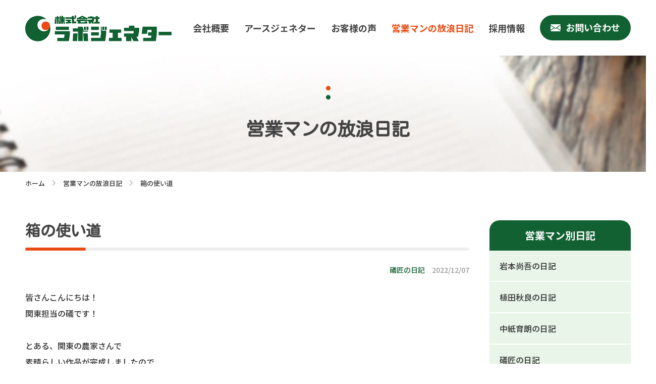

--- FILE ---
content_type: text/html; charset=utf-8
request_url: https://www.labogenitor.com/diary/detail.html?itemid=2530&dispmid=515
body_size: 35917
content:
<!DOCTYPE html>
<html lang="ja-JP">
<head id="Head"><meta http-equiv="Content-Type" content="text/html; charset=UTF-8" /><meta property="og:title" content="箱の使い道 - 株式会社ラボジェネター" />
<meta property="og:type" content="article" />
<meta property="og:url" content="https://www.labogenitor.com/diary/detail.html?itemid=2530&amp;dispmid=515" />
<meta property="og:image" content="https://www.labogenitor.com/Portals/0/images/blog/iso/サムネ/IMG_6127 (2).jpg" />
<meta property="og:site_name" content="株式会社ラボジェネター" />
<meta property="og:description" content="  皆さんこんにちは！ 
  関東担当の礒です！ 
 
  とある、関東の農家さんで 
  素晴らしい作品が完成しましたので 
  ご紹介します！ 
 
 
 
 
 
  ↓↓↓ 
  
　　　　　&#160; &#160; &#160; &#160; &#160; &#160; &#160; &#160; &#160;　　　↓ 
   
  その名も『  アース箱』 
 
  アースジェネター（  5  ㎏&#215;  4  袋）の 
  頑丈すぎるとも..." /><style id="StylePlaceholder" type="text/css"></style><link id="_Portals__default_" rel="stylesheet" type="text/css" href="/Portals/_default/default.css" /><link id="_Portals__default__nice-select_" rel="stylesheet" type="text/css" href="/js/changeselect/nice-select.css" /><link id="_Portals_0_Skins_LGT_" rel="stylesheet" type="text/css" href="/Portals/0/Skins/LGT/skin.css" /><link id="_Portals_0_Containers_LGT_" rel="stylesheet" type="text/css" href="/Portals/0/Containers/LGT/container.css" /><link id="_Portals_0_" rel="stylesheet" type="text/css" href="/Portals/0/portal.css" /><script src="/js/tools/jquery-3.5.1.min.js" type="text/javascript"></script><script src="/js/tools/jquery.cookie.js" type="text/javascript"></script><link rel="SHORTCUT ICON" href="/Portals/0/favicon.ico" /><title>
	箱の使い道 - 株式会社ラボジェネター
</title><!-- Global site tag (gtag.js) - Google Analytics -->
<script async src="https://www.googletagmanager.com/gtag/js?id=UA-232450893-1"></script>
<script>
  window.dataLayer = window.dataLayer || [];
  function gtag(){dataLayer.push(arguments);}
  gtag('js', new Date());
  gtag('config', 'UA-232450893-1');
</script>
<!-- Google tag (gtag.js) -->
<script async src="https://www.googletagmanager.com/gtag/js?id=G-KEYL7YD6TD"></script>
<script>
  window.dataLayer = window.dataLayer || [];
  function gtag(){dataLayer.push(arguments);}
  gtag('js', new Date());

  gtag('config', 'G-KEYL7YD6TD');
</script>
</head>
<body id="Body" class="_LGT _2Columns pcMode pcView">
    <noscript><div class="lblNoScript"><span id="lblNoScript" class="NormalRed">本システムでは、JavaScriptを利用しています。JavaScriptを有効に設定してからご利用ください。</span></div></noscript> 
    <form method="post" action="/diary/detail.html?itemid=2530&amp;dispmid=515" onkeypress="javascript:return WebForm_FireDefaultButton(event, 'btnDummyDefault')" id="Form" enctype="multipart/form-data" style="height: 100%;">
<div class="aspNetHidden">
<input type="hidden" name="__EVENTTARGET" id="__EVENTTARGET" value="" />
<input type="hidden" name="__EVENTARGUMENT" id="__EVENTARGUMENT" value="" />
<input type="hidden" name="__VIEWSTATE" id="__VIEWSTATE" value="/[base64]/44GE6YGTIC0g5qCq5byP5Lya56S+44Op44Oc44K444Kn44ON44K/44O8IiAvPg0KPG1ldGEgcHJvcGVydHk9Im9nOnR5cGUiIGNvbnRlbnQ9ImFydGljbGUiIC8+DQo8bWV0YSBwcm9wZXJ0eT0ib2c6dXJsIiBjb250ZW50PSJodHRwczovL3d3dy5sYWJvZ2VuaXRvci5jb20vZGlhcnkvZGV0YWlsLmh0bWw/aXRlbWlkPTI1MzAmYW1wO2Rpc3BtaWQ9NTE1IiAvPg0KPG1ldGEgcHJvcGVydHk9Im9nOmltYWdlIiBjb250ZW50PSJodHRwczovL3d3dy5sYWJvZ2VuaXRvci5jb20vUG9ydGFscy8wL2ltYWdlcy9ibG9nL2lzby/[base64]/vvIEgDQogIOmWouadseaLheW9k+OBruekkuOBp+OBme+8gSANCiANCiAg44Go44GC44KL44CB6Zai5p2x44Gu6L6y5a6244GV44KT44GnIA0KICDntKDmmbTjgonjgZfjgYTkvZzlk4HjgYzlrozmiJDjgZfjgb7jgZfjgZ/[base64]/[base64]/jg7w8L2E+PHVsPg0KPGxpIGNsYXNzPSJUYWI3OSI+PGEgaWQ9IlNFT01FTlVWMl9UYWI3OSIgIGhyZWY9Ii9lYXJ0aGdlbml0b3IvY2F0dGxlLmh0bWwiID7lrrbnlZznlKjjgqLjg7zjgrnjgrjjgqfjg43jgr/jg7w8L2E+PC9saT4NCjxsaSBjbGFzcz0iVGFiODAiPjxhIGlkPSJTRU9NRU5VVjJfVGFiODAiICBocmVmPSIvZWFydGhnZW5pdG9yL2hvcnNlLmh0bWwiID7ppqznlKjjgqLjg7zjgrnjgrjjgqfjg43jgr/jg7w8L2E+PC9saT4NCjxsaSBjbGFzcz0iVGFiODEiPjxhIGlkPSJTRU9NRU5VVjJfVGFiODEiICBocmVmPSIvZWFydGhnZW5pdG9yL3NvbHV0aW9uLmh0bWwiID7po7zogrLnkrDlooPjgavjgYrmgqnjgb/[base64]/[base64]/jgYTlkIjjgo/[base64]/[base64]/[base64]/[base64]/[base64]/[base64]/[base64]/[base64]/[base64]/[base64]/[base64]/jgYTlkIjjgo/[base64]/[base64]" />
</div>

<script type="text/javascript">
//<![CDATA[
var theForm = document.forms['Form'];
if (!theForm) {
    theForm = document.Form;
}
function __doPostBack(eventTarget, eventArgument) {
    if (!theForm.onsubmit || (theForm.onsubmit() != false)) {
        theForm.__EVENTTARGET.value = eventTarget;
        theForm.__EVENTARGUMENT.value = eventArgument;
        theForm.submit();
    }
}
//]]>
</script>


<script src="/WebResource.axd?d=HACbP2ms3mURq8yQahZ94NftDxGkrTrEso8YhCnpCghR5jOkYRpEVMaG-D1thcxQFKdga4NLhpsbdCG30&amp;t=638568928745067788" type="text/javascript"></script>


<script src="/js/dnncore.js" type="text/javascript"></script>
<script src="/js/infocms.js" type="text/javascript"></script>
<script src="/js/changeselect/jquery.nice-select.js" type="text/javascript"></script>
<script src="/ScriptResource.axd?d=1sz3LfkPp5XdwXAKZrVqS7iXlYbkTjt2OpgZ_LiI0M6W6Zp0l1PM0bTtjcpwpKn4ke3ZdcNC1DXu7qfpWNpxwNA9Dgz5Kn0sS5Fd21K9OWtzGKSboejMJxr0A-weAZBQl9n1tz2I3LxGpdIFBsseI1lVufI1&amp;t=ffffffffc820c398" type="text/javascript"></script>
<script src="/ScriptResource.axd?d=lf8r7OHBoje33IWvh2REfbWIVmzXrpxmZ1KazVRrlJ_BJnLl_EyoiC-6QUfG9mWgZ6CZP7UeUevNcTTIKvpBakNZJGRYTrdQmIz3kuUNVdjppuewMHISK8IX_azZwQqA7JwlCE9mNIUM9Q1lhG_jX9Z27PigFRIcZXTL3w2&amp;t=ffffffffc820c398" type="text/javascript"></script>
<script src="/WebResource.axd?d=iJnbO55R6xYCjOXAFCClzyI6ja25mlmJoT6n5EPQaEbP0IWDVAdjAPVURzYqkI7_tTxBDggErWz_i1NG0&amp;t=638568928745067788" type="text/javascript"></script>
        <input type="submit" name="btnDummyDefault" value="" onclick="return false;" id="btnDummyDefault" style="display:none;" />
        
        
<script>jQuery.noConflict();</script>
<script src="/Portals/0/js/smoothScroll/smoothScroll.js"></script>
<script src="/Portals/0/js/toTop/toTop.js"></script>
<script src="/Portals/0/js/headFix/headFix.js"></script>
<script src="/Portals/0/js/burger/burger.js"></script>
<link rel="stylesheet" type="text/css" href="/Portals/0/js/burger/burger.css">
<script src="/Portals/0/js/spTel/spTel.js"></script> 
<script src="/Portals/0/js/common.js"></script>

<div id="skin">
    <div id="blockskip"><a href="#main">本文へ</a>
</div>
    <header id="header">
        <div class="left">
            <div class="logo"><a id="dnn_dnnLOGO_hypLogo" title="株式会社ラボジェネター" href="/"><img id="dnn_dnnLOGO_imgLogo" src="/Portals/0/images/common/logo.png" alt="株式会社ラボジェネター" style="border-width:0px;" /></a></div>
        </div>
        <div class="right">
            <nav id="gNav"><!-- SEOMenuStart --><div id="SEOMENUV2" class="tokenMenu">
<ul>
<li class="Tab77"><a id="SEOMENUV2_Tab77"  href="/company/" >会社概要</a></li>
<li class="Tab78"><a id="SEOMENUV2_Tab78"  href="/earthgenitor/" >アースジェネター</a><ul>
<li class="Tab79"><a id="SEOMENUV2_Tab79"  href="/earthgenitor/cattle.html" >家畜用アースジェネター</a></li>
<li class="Tab80"><a id="SEOMENUV2_Tab80"  href="/earthgenitor/horse.html" >馬用アースジェネター</a></li>
<li class="Tab81"><a id="SEOMENUV2_Tab81"  href="/earthgenitor/solution.html" >飼育環境にお悩みの方</a></li>
</ul>
</li>
<li class="Tab82"><a id="SEOMENUV2_Tab82"  href="/voice/" >お客様の声</a></li>
<li class="Tab83 parentItem"><a id="SEOMENUV2_Tab83"  class="parentLink" href="/diary/" >営業マンの放浪日記</a></li>
<li class="Tab86"><a id="SEOMENUV2_Tab86"  href="/staff/" >スタッフ紹介</a></li>
<li class="Tab87"><a id="SEOMENUV2_Tab87"  href="/recruit/" >採用情報</a><ul>
<li class="Tab88"><a id="SEOMENUV2_Tab88"  href="/recruit/job_description.html" >募集要項</a></li>
<li class="Tab89"><a id="SEOMENUV2_Tab89"  href="/recruit/requirement.html" >エントリーフォーム</a></li>
</ul>
</li>
<li class="Tab90"><a id="SEOMENUV2_Tab90"  href="/news/" >お知らせ</a></li>
<li class="Tab92"><a id="SEOMENUV2_Tab92"  href="/contact/" >お問い合わせ</a></li>
<li class="Tab93"><a id="SEOMENUV2_Tab93"  href="/privacy/" >プライバシーポリシー</a></li>
<li class="Tab94"><a id="SEOMENUV2_Tab94"  href="/sitemap/" >サイトマップ</a></li>
</ul>

</div><!-- SEOMenuEnd -->
</nav>
            <div id="dnn_HeadPane" class="HeadPane">
<div class="ic-moduleheader"></div>
<section class="moduleSkin moduleZero">
	<div class="moduleButton"></div>
	<div id="dnn_ctr460_ContentPane"><!-- Start_Module_460 --><div id="dnn_ctr460_ModuleContent">
	
<p class="hBtn"><a href="/contact/">お問い合わせ</a></p>


<!-- End_Module_460 -->
</div></div>
</section>

</div>
        </div>
    </header>
    <div id="main">
        <div class="contentTop">
            <div id="dnn_PagetitleImagePane" class="PagetitleImagePane">
<div class="ic-moduleheader"></div>
<section class="moduleSkin moduleZero">
	<div class="moduleButton"></div>
	<div id="dnn_ctr476_ContentPane"><!-- Start_Module_476 --><div id="dnn_ctr476_ModuleContent">
	
<div class="pagetitleImage"><img alt="" src="/Portals/0/images/common/bg_pagetitle_diary.jpg" /></div>


<!-- End_Module_476 -->
</div></div>
</section>

</div>
            <div class="inner">
                <header id="dnn_PagetitlePane" class="PagetitlePane">
<div class="ic-moduleheader"></div>
<section class="moduleSkin moduleZero">
	<div class="moduleButton"></div>
	<div id="dnn_ctr412_ContentPane"><!-- Start_Module_412 --><div id="dnn_ctr412_ModuleContent">
	<h1>営業マンの放浪日記</h1><!-- End_Module_412 -->
</div></div>
</section>

</header>
            </div>
        </div>
        <div class="breadcrumb">
            <div class="inner"><span id="dnn_dnnBREADCRUMB_lblBreadCrumb"><a href="/" class="breadcrumbItem">ホーム</a><span>></span><a href="/diary/" class="breadcrumbItem">営業マンの放浪日記</a><span>></span><span class="breadcrumbItem">箱の使い道</span></span>
</div>
        </div>
        <div class="contentMiddle">
            <div class="inner">
                <main class="mainArea">
                    <div id="dnn_ContentPane" class="ContentPane">
<div class="ic-moduleheader"></div>
<section class="moduleSkin moduleZero">
	<div class="moduleButton"></div>
	<div id="dnn_ctr515_ContentPane"><!-- Start_Module_515 --><div id="dnn_ctr515_ModuleContent">
	<div id="dnn_ctr515_ViewAnnouncements_pnlAllArea" class="ViewAnnouncements">
		
    
    
            <div class="icmdtp-diaryDBItem">
    <div class="diaryDetail">
        <h2 class="diaryTitle">箱の使い道</h2>
        <div class="diaryInfo"><span class="diaryCate"><span class="iv_2 id_8">礒匠の日記</span></span><span class="diaryDate">2022/12/07</span></div>
        <div class="diaryDescription"><p><span>皆さんこんにちは！<br />
</span><span style="font-size: 1.6rem;">関東担当の礒です！<br />
<br />
</span><span style="font-size: 1.6rem;">とある、関東の農家さんで<br />
</span><span style="font-size: 1.6rem;">素晴らしい作品が完成しましたので<br />
</span><span style="font-size: 1.6rem;">ご紹介します！<br />
<br />
<br />
<br />
<br />
<br />
</span><span style="font-size: 1.6rem;">&darr;&darr;&darr;<br />
<img src="/Portals/0/images/blog/iso/IMG_6124.JPG?263" alt="アースジェネター箱の活用" style="width: 500px; height: 667px;" /><br />
　　　　　&nbsp; &nbsp; &nbsp; &nbsp; &nbsp; &nbsp; &nbsp; &nbsp; &nbsp;　　　&darr;<br />
<img alt="" src="/Portals/0/images/blog/iso/IMG_6125.JPG?1007" style="width: 500px; height: 667px;" /></span></p>
<p><span style="font-size: 1.6rem;">その名も『</span><span style="font-size: 1.6rem;">アース箱』<br />
<br />
</span><span style="font-size: 1.6rem;">アースジェネター（</span><span style="font-size: 1.6rem;">5</span><span style="font-size: 1.6rem;">㎏&times;</span><span style="font-size: 1.6rem;">4</span><span style="font-size: 1.6rem;">袋）の<br />
</span><span style="font-size: 1.6rem;">頑丈すぎるとも言われる<br />
</span><span style="font-size: 1.6rem;">段ボール箱ですが<br />
</span><span style="font-size: 1.6rem;">（お客様の大切な商品を守っています<img alt="" src="/DesktopModules/TelerikWebUI/RadEditorProvider/icons/3.gif" />）<br />
<br />
</span><span style="font-size: 1.6rem;">このような使い方をしていただいているとは！<br />
</span><span style="font-size: 1.6rem;">完成度もさることながら<br />
</span><span style="font-size: 1.6rem;">この広告力</span><span style="font-size: 1.6rem;">(</span><span style="font-size: 1.6rem;">笑</span><span style="font-size: 1.6rem;">)<img alt="" src="/DesktopModules/TelerikWebUI/RadEditorProvider/icons/14.gif" /><br />
<br />
<br />
</span><span style="font-size: 1.6rem;"><strong>廃材の寄せ集めでコストがかからず</strong><br />
</span><span style="font-size: 1.6rem;"><strong>飼料や道具のホコリをシャットアウトして<br />
</strong></span><span style="font-size: 1.6rem;"><strong>ネズミやカラスの被害を防いでくれています！</strong><br />
<br />
<br />
</span><span style="font-size: 1.6rem;">こちらの農家さん<br />
</span><span style="font-size: 1.6rem;">以前から、なんでもご自身で工作をし<br />
</span><span style="font-size: 1.6rem;">牧場をどんどん便利に改良されています<br />
<br />
<br />
</span><span style="font-size: 1.6rem;">もちろん、牛も上手に管理されており<br />
</span><span style="font-size: 1.6rem;">いつ行っても牛がとてもいい状態です！<img alt="" src="/DesktopModules/TelerikWebUI/RadEditorProvider/icons/8.gif" /><br />
<br />
<br />
</span><span style="font-size: 1.6rem;">まだまだ、便利で面白い超大作も<br />
</span><span style="font-size: 1.6rem;">これから紹介していければと思いますので<br />
</span><span style="font-size: 1.6rem;">乞うご期待<img alt="" src="/DesktopModules/TelerikWebUI/RadEditorProvider/icons/16.gif" /></span></p></div>
        <div class="diaryLink"><a href="/diary/comment.html?btitle=%e7%ae%b1%e3%81%ae%e4%bd%bf%e3%81%84%e9%81%93" class="linkBtn">コメントする</a><a href="/diary/" class="linkBtn">一覧へ戻る</a></div>
    </div>
</div>
	    
    
    
    

	</div>
<!-- End_Module_515 -->
</div></div>
</section>

</div>
                </main>
                <aside class="sideArea">
                    <div id="dnn_SideTopPane" class="SideTopPane">
<div class="ic-moduleheader"></div>
<section class="moduleSkin moduleZero">
	<div class="moduleButton"></div>
	<div id="dnn_ctr511_ContentPane"><!-- Start_Module_511 --><div class="diaryCategoryWrap">
<div class="diaryCategoryTitle">営業マン別日記</div><div id="dnn_ctr511_ModuleContent">
	
          <ul class="AnnouncementCategory ulList_vertical">
                <li id="dnn_ctr511_ViewCategoryLink_repMain_listId_0">
                  <a id="dnn_ctr511_ViewCategoryLink_repMain_litLink_0" href="/diary/category.html?category=2">営業マンの放浪日記</a>
                </li>
                <li id="dnn_ctr511_ViewCategoryLink_repMain_listId_1">
                  <a id="dnn_ctr511_ViewCategoryLink_repMain_litLink_1" href="/diary/category.html?category=5">岩本尚吾の日記</a>
                </li>
                <li id="dnn_ctr511_ViewCategoryLink_repMain_listId_2">
                  <a id="dnn_ctr511_ViewCategoryLink_repMain_litLink_2" href="/diary/category.html?category=6">植田秋良の日記</a>
                </li>
                <li id="dnn_ctr511_ViewCategoryLink_repMain_listId_3">
                  <a id="dnn_ctr511_ViewCategoryLink_repMain_litLink_3" href="/diary/category.html?category=7">中紙育朗の日記</a>
                </li>
                <li id="dnn_ctr511_ViewCategoryLink_repMain_listId_4">
                  <a id="dnn_ctr511_ViewCategoryLink_repMain_litLink_4" href="/diary/category.html?category=8">礒匠の日記</a>
                </li>
                <li id="dnn_ctr511_ViewCategoryLink_repMain_listId_5">
                  <a id="dnn_ctr511_ViewCategoryLink_repMain_litLink_5" href="/diary/category.html?category=10">西岡蒼馬の日記</a>
                </li>
                <li id="dnn_ctr511_ViewCategoryLink_repMain_listId_6">
                  <a id="dnn_ctr511_ViewCategoryLink_repMain_litLink_6" href="/diary/category.html?category=11">添田優和の日記</a>
                </li>
                <li id="dnn_ctr511_ViewCategoryLink_repMain_listId_7">
                  <a id="dnn_ctr511_ViewCategoryLink_repMain_litLink_7" href="/diary/category.html?category=4">佐藤隆司の日記</a>
                </li>
                <li id="dnn_ctr511_ViewCategoryLink_repMain_listId_8">
                  <a id="dnn_ctr511_ViewCategoryLink_repMain_litLink_8" href="/diary/category.html?category=9">堀田忍（退社）の日記</a>
                </li>
          </ul>
<!-- End_Module_511 -->
</div></div></div>
</section>

</div>
                    <div id="dnn_SideMiddlePane" class="SideMiddlePane">
<div class="ic-moduleheader"></div>
<section class="moduleSkin moduleZero">
	<div class="moduleButton"></div>
	<div id="dnn_ctr493_ContentPane"><!-- Start_Module_493 --><div id="dnn_ctr493_ModuleContent">
	
<ul class="sBnrList">
    <li><a href="/earthgenitor/"><img alt="" src="/Portals/0/images/common/bnr_earthgenitor.jpg" /></a></li>
    <li><a href="/earthgenitor/solution.html"><img alt="" src="/Portals/0/images/common/bnr_solution.jpg" /></a></li>
    <li><a href="http://www.earthgiken.co.jp/" target="_blank"><img alt="" src="/Portals/0/images/common/bnr_earthgiken.jpg" /></a></li>
</ul>


<!-- End_Module_493 -->
</div></div>
</section>

</div>
                    <div id="dnn_SideBottomPane" class="SideBottomPane DNNEmptyPane"></div>
                </aside>
            </div>
        </div>
        <div class="contentBottom">
            <div class="inner">
                <div id="dnn_ContentBottomPane" class="ContentBottomPane DNNEmptyPane"></div>
            </div>
        </div>
    </div>
    <footer id="footer">
        <div class="footTop">
            <div class="inner">
                <div id="dnn_FootTopPane" class="FootTopPane">
<div class="ic-moduleheader"></div>
<section class="moduleSkin moduleZero">
	<div class="moduleButton"></div>
	<div id="dnn_ctr461_ContentPane"><!-- Start_Module_461 --><div id="dnn_ctr461_ModuleContent">
	<!-- SEOMenuStart --><div id="dnn_ctr461_SEOMenuV2" class="fNav">
<ul>
<li class="Tab77"><a id="dnn_ctr461_SEOMenuV2_Tab77"  href="/company/" >会社概要</a></li>
<li class="Tab78"><a id="dnn_ctr461_SEOMenuV2_Tab78"  href="/earthgenitor/" >アースジェネター</a></li>
<li class="Tab82"><a id="dnn_ctr461_SEOMenuV2_Tab82"  href="/voice/" >お客様の声</a></li>
<li class="Tab83 parentItem"><a id="dnn_ctr461_SEOMenuV2_Tab83"  class="parentLink" href="/diary/" >営業マンの放浪日記</a></li>
<li class="Tab86"><a id="dnn_ctr461_SEOMenuV2_Tab86"  href="/staff/" >スタッフ紹介</a></li>
<li class="Tab87"><a id="dnn_ctr461_SEOMenuV2_Tab87"  href="/recruit/" >採用情報</a></li>
<li class="Tab90"><a id="dnn_ctr461_SEOMenuV2_Tab90"  href="/news/" >お知らせ</a></li>
<li class="Tab92"><a id="dnn_ctr461_SEOMenuV2_Tab92"  href="/contact/" >お問い合わせ</a></li>
<li class="Tab93"><a id="dnn_ctr461_SEOMenuV2_Tab93"  href="/privacy/" >プライバシーポリシー</a></li>
<li class="Tab94"><a id="dnn_ctr461_SEOMenuV2_Tab94"  href="/sitemap/" >サイトマップ</a></li>
</ul>

</div><!-- SEOMenuEnd -->
<!-- End_Module_461 -->
</div></div>
</section>

</div>
            </div>
        </div>
        <div class="footMiddle">
            <div class="inner">
                <div id="dnn_FootPane" class="FootPane">
<div class="ic-moduleheader"></div>
<section class="moduleSkin moduleZero">
	<div class="moduleButton"></div>
	<div id="dnn_ctr459_ContentPane"><!-- Start_Module_459 --><div id="dnn_ctr459_ModuleContent">
	
<ul class="fLink">
    <li><a href="/privacy/">プライバシーポリシー</a></li>
    <li><a href="/sitemap/">サイトマップ</a></li>
</ul>
<p class="fLogo"><a href="/"><img src="/Portals/0/images/common/logo_foot.png" alt="株式会社ラボジェネター" /></a></p>
<p class="fAddress">〒080-0106 北海道河東郡⾳更町東通20丁⽬2番地9<br class="spArea" />
TEL：0155-32-4220　FAX：0155-42-4005</p>


<!-- End_Module_459 -->
</div></div>
</section>

</div>
            </div>
        </div>
        <div class="footBottom">
            <p class="pagetop"><a href="#Body">PAGE<br>TOP</a>
</p>
            <div class="inner">
                <p class="copyright"><span id="dnn_dnnCOPYRIGHT_lblCopyright" class="txtCopyright">Copyright (C) Labogenitor co.,ltd. All Rights Reserved.</span>
</p>
            </div>
        </div>
    </footer>
</div>


        <input name="ScrollTop" type="hidden" id="ScrollTop" />
        <input name="__dnnVariable" type="hidden" id="__dnnVariable" />
    
<div class="aspNetHidden">

	<input type="hidden" name="__VIEWSTATEGENERATOR" id="__VIEWSTATEGENERATOR" value="CA0B0334" />
</div>

<script type="text/javascript">
//<![CDATA[
WebForm_AutoFocus('btnDummyDefault');//]]>
</script>
</form>
<!-- 345646102B6E121D6EA7DB5DFE92AF20D69A0EBD9AC49BE4AF273AC623D53C89 -->
</body>
</html>


--- FILE ---
content_type: text/css
request_url: https://www.labogenitor.com/Portals/0/Skins/LGT/skin.css
body_size: 1735
content:
@charset "utf-8";

@import url("//fonts.googleapis.com/css2?family=Noto+Sans+JP:wght@100;300;400;500;700;900&display=swap");
@import url("//fonts.googleapis.com/css2?family=Kosugi+Maru&display=swap");

@import "/Portals/0/css/base.css";
@import "/Portals/0/css/contents.css";

/* ===========================================================
 html
=========================================================== */
/* size settings */
html,
body{min-width:1300px;}

/* font settings */
html,
body{color:#333;font-size:62.5%;line-height:2;}
body{font-family:"Noto Sans","Noto Sans JP","Meiryo","Verdana","ヒラギノ角ゴ Pro W3","Hiragino Kaku Gothic Pro","Osaka","ＭＳ Ｐゴシック","sans-serif";font-size:1.6rem;font-weight:500;}

/* chat bot */
.editMode .ibqa_chatbutton{z-index:999;}

/* ===========================================================
 skin
=========================================================== */
#skin{overflow-x:hidden;}
#blockskip{display:none;}
.inner{width:1200px;margin:0 auto;}
.DNNEmptyPane{margin:0 !important;padding:0 !important;}

/* ===========================================================
 header
=========================================================== */
#header{display:flex;justify-content:space-between;align-items:center;width:100%;min-width:1300px;background:#fff;}
#header .left{width:350px;padding:30px 0 28px 50px;transition:padding 0.3s;}
#header .right{display:flex;justify-content:flex-end;align-items:center;width:calc(100% - 350px);padding-right:50px;}

#header.headFixed.scrolled:before{display:block;content:"";width:100%;height:40px;background:linear-gradient(rgba(0,0,0,1),rgba(0,0,0,0));opacity:0.1;position:absolute;top:100%;left:0;}
.pcView #header.headFixed.scrolled .left{padding:10px 0 10px 50px;}

/* logo */
.logo{margin:0;padding:0;}
.logo a{display:block;}
.logo a img{display:block;}

/* print */
@media print{#header{position:absolute !important;}}

/* ===========================================================
 gNav
=========================================================== */
#gNav{margin:0;padding:0;}
.tokenMenu ul{margin:0;padding:0;}
.tokenMenu li{margin:0;padding:0;line-height:1;list-style:none;}
.tokenMenu li a{display:block;color:#444;text-decoration:none;}
.tokenMenu li a:hover{color:#e94c13;text-decoration:none;}

.pcView .tokenMenu > ul{display:flex;justify-content:flex-end;}
.pcView .tokenMenu > ul > li{display:none;margin-right:30px;position:relative;}
.pcView .tokenMenu > ul > li.Tab77,
.pcView .tokenMenu > ul > li.Tab78,
.pcView .tokenMenu > ul > li.Tab82,
.pcView .tokenMenu > ul > li.Tab83,
.pcView .tokenMenu > ul > li.Tab87{display:block;}
.pcView .tokenMenu > ul > li > a{padding:35px 0;font-size:1.8rem;font-weight:bold;position:relative;}
.pcView .tokenMenu > ul > li.currentItem > a,
.pcView .tokenMenu > ul > li.parentItem > a{color:#E94C13;}

.pcView .tokenMenu > ul > li > ul{display:none;}
.pcView .tokenMenu > ul > li:hover > ul{display:block;border-top:2px solid #e94c13;position:absolute;top:100%;left:50%;transform:translateX(-50%);}
.pcView .tokenMenu > ul > li:hover > a:before{display:block;content:"";width:10px;height:10px;background:#E94C13;border-radius:50%;position:absolute;bottom:10px;left:50%;transform:translateX(-50%);}
.pcView .tokenMenu > ul > li > ul > li{min-width:220px;}
.pcView .tokenMenu > ul > li > ul > li + li{border-top:2px solid #fff;}
.pcView .tokenMenu > ul > li > ul > li > a{display:block;padding:18px 20px 20px;background:#feede5;color:#444;text-decoration:none;}
.pcView .tokenMenu > ul > li > ul > li > a:hover{background:#ffdfd0;color:#444;text-decoration:underline;}
.pcView .tokenMenu > ul > li > ul > li.currentItem > a,
.pcView .tokenMenu > ul > li > ul > li.parentItem > a{background:#ffdfd0;color:#444;}
.pcView .tokenMenu > ul > li > ul > li > ul{display:none;}

/* ===========================================================
 footer
=========================================================== */
#footer{margin:0;padding:0;border-top:6px solid #eee;}

.footTop{padding:70px 0 0;}

.footMiddle{padding:0 0 60px;}

.footBottom{padding:55px 0 35px;background:#126133;position:relative;}
.footBottom:before{display:block;content:"";width:428px;height:36px;background:url(/Portals/0/images/common/bg_foot.png) 0 0 no-repeat;position:absolute;left:calc(50% + 420px);top:-36px;}
.footBottom:after{display:block;content:"";width:100%;height:6px;background:#fff;position:absolute;left:0;top:10px;}
.footBottom .pagetop{margin:0;padding:0;text-align:center;position:absolute;top:-50px;bottom:auto;right:50px;z-index:80;}
.footBottom .pagetop.in{top:auto;bottom:50px;}
.footBottom .pagetop.in.fix{top:-50px;bottom:auto;}
.footBottom .pagetop a{display:block;padding:33px 10px 10px;width:90px;height:90px;background:#e94c13;border:6px solid #e94c13;color:#fff;border-radius:50%;font-weight:bold;text-decoration:none;line-height:1;position:relative;transition:background 0.3s;}
.footBottom .pagetop a:before{display:block;content:"";width:0;height:0;border-left:6px solid transparent;border-right:6px solid transparent;border-bottom:10px solid #fff;position:absolute;top:16px;left:50%;transform:translateX(-50%);}
.footBottom .pagetop a:hover{background:#fff;color:#e94c13;}
.footBottom .pagetop a:hover:before{border-bottom-color:#e94c13;}
.footBottom .copyright{margin:0;padding:0;font-size:1.4rem;text-align:center;color:#fff;}

/* ===========================================================
 content
=========================================================== */
#main{margin:0 0 140px;padding:0;}

/* breadcrumb */
.breadcrumb{margin:10px 0 60px;padding:0;font-size:1.3rem;}
.breadcrumb a{color:#333;text-decoration:none;}
.breadcrumb a:hover{color:#333;text-decoration:underline;}
.breadcrumb span span:not(.breadcrumbItem){display:inline-block;margin:0 15px;width:6px;height:11px;background:url(/Portals/0/images/common/arrow_breadcrumb.png) 0 0 no-repeat;text-indent:200%;white-space:nowrap;overflow:hidden;}

/* index
------------------------- */
._Index #main{margin:0;}
._Index #footer{border-top-color:transparent;}

/* 2Columns
------------------------- */
._2Columns .contentMiddle .inner{display:flex;justify-content:space-between;}
._2Columns .contentMiddle .mainArea{width:880px;}
._2Columns .contentMiddle .sideArea{width:280px;}

#Body:not(._Index) .contentTop{position:relative;overflow:hidden;}
#Body:not(._Index) .contentTop > .PagetitleImagePane .pagetitleImage{min-width:1920px;position:relative;left:50%;transform:translateX(-50%);}
#Body:not(._Index) .contentTop > .PagetitleImagePane .pagetitleImage.rightPosi{left:100%;transform:translateX(-100%);}
#Body:not(._Index) .contentTop > .PagetitleImagePane .pagetitleImage.leftPosiPc{left:0;transform:none;}
#Body:not(._Index) .contentTop > .PagetitleImagePane .pagetitleImage img{display:block;width:100%;}
#Body:not(._Index) .contentTop > .inner{position:absolute;top:50%;left:50%;transform:translateY(-50%) translateX(-50%);}
#Body:not(._Index) .contentTop > .inner > .PagetitlePane div[id$="ContentPane"]{text-align:center;}
#Body:not(._Index) .contentTop > .inner > .PagetitlePane div[id$="ModuleContent"],
#Body:not(._Index) .contentTop > .inner > .PagetitlePane span.pagetitleCategory{padding:60px 0 0;background:url(/Portals/0/images/common/ico_title.png) center top no-repeat;}
#Body:not(._Index) .contentTop > .inner > .PagetitlePane span.pagetitleCategory{display:block;padding:40px 0 5px;font-family:"Kosugi Maru",sans-serif;font-size:2rem;line-height:1.6;font-weight:bold;color:#e94c13;}
#Body:not(._Index) .contentTop > .inner > .PagetitlePane span.pagetitleCategory + div[id$="ModuleContent"]{padding:0;background:none;}
#Body:not(._Index) .contentTop > .inner > .PagetitlePane h1{margin:0;padding:0;}
#Body:not(._Index).editMode .contentTop > .inner{position:static;transform:none;}


--- FILE ---
content_type: text/css
request_url: https://www.labogenitor.com/Portals/0/css/contents.css
body_size: 5593
content:
@charset "utf-8";

/*===========================================================
 default
===========================================================*/
p{margin:0 0 2em;padding:0;}
p.mb1{margin:0 0 1em;}
p.mb0_5{margin:0 0 0.5em;}

a{color:#e94c13;text-decoration:underline;transition:all 0.3s;}
a:hover{color:#e94c13;text-decoration:none;}

a img{transition:opacity 0.3s;}
a:hover img{opacity:0.65;}

img{max-width:100%;}
img.imgRadius{border-radius:20px;}

br.spArea{display:inline !important;content:"";}
br.spArea:after{margin-right:-0.333em;content:"";}

/* pc/sp settings */
.pcArea{display:block;}
.spArea{display:none;}

/*========================================================
 base.css
========================================================*/
/* headings
------------------------------ */
h1{margin:2.5em 0 0.5em;padding:0;font-family:"Kosugi Maru",sans-serif;font-size:3.6rem;line-height:1.4;color:#444;}
h2{margin:2.5em 0 0.8em;padding:0 0 18px;font-family:"Kosugi Maru",sans-serif;font-size:3rem;line-height:1.4;color:#444;position:relative;}
h3{margin:2.5em 0 1em;padding:0 0 16px;font-family:"Kosugi Maru",sans-serif;font-size:2.6rem;line-height:1.4;position:relative;}
h4{margin:3em 0 1em;padding:0 0 0 16px;font-family:"Kosugi Maru",sans-serif;font-size:2.2rem;line-height:1.4;position:relative;}
h5{margin:3em 0 1em;padding:0 0 0 16px;font-family:"Kosugi Maru",sans-serif;font-size:2rem;line-height:1.4;position:relative;}
h6{margin:3em 0 1em;padding:0 0 0 16px;font-family:"Kosugi Maru",sans-serif;font-size:1.8rem;line-height:1.4;position:relative;}

h2:before,h2:after,h3:after,h4:after,
h5:before,h5:after,
h6:before,h6:after{display:block;content:"";position:absolute;left:0;}

h2:before{width:100%;height:6px;background:#eee;border-radius:3px;bottom:0;}
h2:after{width:120px;height:6px;background:#e94c13;border-radius:3px;bottom:0;}
h3:after{width:60px;height:6px;background:#126133;border-radius:3px;bottom:0;}
h4:after{width:6px;height:100%;background:#126133;border-radius:3px;bottom:0;}
h5:before{width:5px;height:5px;background:#e94c13;border-radius:50%;top:7px;}
h5:after{width:5px;height:5px;background:#126133;border-radius:50%;top:17px;}
h6:before{width:5px;height:5px;background:#ccc;border-radius:50%;top:5px;}
h6:after{width:5px;height:5px;background:#ccc;border-radius:50%;top:15px;}

h2 + h3{margin-top:0;}
h3 + h4{margin-top:0;}
h4 + h5{margin-top:0;}
h5 + h6{margin-top:0;}

h2 .txtSmall,
h3 .txtSmall,
h4 .txtSmall,
h5 .txtSmall,
h6 .txtSmall{font-size:70%;}

.ContentPane > *:first-of-type div[id*="ModuleContent"] > *:first-child{margin-top:0;}

/*--------------------------------------
	file icon
--------------------------------------*/
a[href*=".pdf"],
a[href*=".doc"],
a[href*=".docx"],
a[href*=".xls"],
a[href*=".xlsx"],
a[href*=".zip"],
a.externalLink{color:#333;}
a[href*=".pdf"]:after,
a[href*=".doc"]:after,
a[href*=".docx"]:after,
a[href*=".xls"]:after,
a[href*=".xlsx"]:after,
a[href*=".zip"]:after{margin:0 10px 0 5px;}
a.externalLink:after{margin:0 10px 0 0;}
a.externalLink:after{vertical-align:0;}
a.noIcon{color:#e94c13;}

/* --------------------------------------------------
	link
-------------------------------------------------- */
/* linkBtn
------------------------------ */
a.linkBtn,
.linkBtn a{padding:10px 40px;min-width:240px;background-color:#126133;color:#fff;border:3px solid #126133;border-radius:40px;line-height:1.6;-webkit-transition:background 0.3s;transition:background 0.3s;}
a.linkBtn:after,
.linkBtn a:after{margin:0 0 0 5px;}
a.linkBtn.externalLink:after{margin:0;}
a.linkBtn:before,
.linkBtn a:before{display:block;content:"";width:0;height:0;border-left:6px solid #fff;border-top:4px solid transparent;border-bottom:4px solid transparent;position:absolute;right:20px;top:0;bottom:0;margin:auto 0;}
a.linkBtn:hover,
.linkBtn a:hover{opacity:1;background-color:#fff;color:#333;}
a.linkBtn:hover:before,
.linkBtn a:hover:before{border-left-color:#e94c13;}
/* shrink */
a.linkBtn.shrink,
.linkBtn.shrink a{padding:6px 40px 6px 20px;min-width:180px;}
a.linkBtn.shrink:before,
.linkBtn.shrink a:before{right:15px;}
/* bulge */
a.linkBtn.bulge,
.linkBtn.bulge a{padding:20px 60px;min-width:260px;}
a.linkBtn.bulge:before,
.linkBtn.bulge a:before{right:25px;}
a.linkBtn.bulge.txtXLarge,
.linkBtn.bulge.txtXLarge a,
a.linkBtn.bulge.txtXXLarge,
.linkBtn.bulge.txtXXLarge a{padding:18px 70px 20px;border-radius:50px;}
/* linkBtn + layoutItem */
.layoutItem.linkBtn a{display:flex;width:100%;height:100%;align-items:center;}

/* linkTxt
------------------------------ */
a.linkTxt,
.linkTxt a{padding:0 30px 0 0;color:#333;text-decoration:none;line-height:1.6;-webkit-transition:all 0.3s;transition:all 0.3s;}
a.linkTxt:before,
.linkTxt a:before{width:20px;height:20px;background:url(/Portals/0/images/common/ico_arrow_circle.png) 0 0 no-repeat;top:3px;bottom:auto;left:auto;right:0;margin:0;}
a.linkTxt:hover,
.linkTxt a:hover{color:#333;text-decoration:underline;}

/* linkInpage
------------------------------ */
a.linkInpage,
.linkInpage a{padding:14px 60px 14px 20px !important;background-color:#e8f5e8;color:#333;text-decoration:none;line-height:1.6;-webkit-transition:all 0.3s;transition:all 0.3s;}
a.linkInpage:before,
.linkInpage a:before{width:20px;height:20px;background:url(/Portals/0/images/common/ico_arrow_circle_inpage.png) 0 0 no-repeat;top:0;bottom:0;left:auto;right:20px;margin:auto 0;}
a.linkInpage:hover,
.linkInpage a:hover{opacity:1;color:#333;text-decoration:underline;}
/* linkInpage + layoutItem */
.layoutItem.linkInpage a{display:flex;width:100%;height:100%;align-items:center;}
.layoutItem.linkInpage > *{margin-right:2px;margin-bottom:2px;}
.layoutItem.linkInpage.col2 > *{width:calc((100% - 2px) / 2);}
.layoutItem.linkInpage.col3 > *{width:calc((100% - 4px) / 3);}
.layoutItem.linkInpage.col4 > *{width:calc((100% - 6px) / 4);}
.layoutItem.linkInpage.col5 > *{width:calc((100% - 8px) / 5);}
.layoutItem.linkInpage.col6 > *{width:calc((100% - 10px) / 6);}
.layoutItem.linkInpage.col7 > *{width:calc((100% - 12px) / 7);}
.layoutItem.linkInpage.col8 > *{width:calc((100% - 14px) / 8);}

/* --------------------------------------------------
	clearfix,float,align settings
-------------------------------------------------- */
/* align
------------------------------ */
.alignRight{text-align:right !important;}
.alignLeft{text-align:left !important;}
.alignCenter{text-align:center !important;}

/* --------------------------------------------------
	layout
-------------------------------------------------- */
/* column
------------------------------ */
.layoutItem[class*="col"] > *:not(.boxBordered):not(.boxColored){padding-bottom:0;}
.layoutItem[class*="col"] > *:not(.boxBordered):not(.boxColored) > *:first-child{margin-top:0;}

/* thumbnail
------------------------------ */
.layoutItem.firstitemlefted > *:not(.boxBordered):not(.boxColored) > *:first-child,
.layoutItem.firstitemrighted > *:not(.boxBordered):not(.boxColored) > *:first-child{margin-top:0;}

/* --------------------------------------------------
	table
-------------------------------------------------- */
.tableBasic{border-right:1px solid #999;border-bottom:1px solid #999;}
.tableBasic > caption{margin:0;padding:0 0 5px;text-align:left;font-weight:bold;}
.tableBasic > thead > tr > th,
.tableBasic > tbody > tr > th,
.tableBasic > tbody > tr > td{padding:0.6em 1em;background-color:#fff;border-top:1px solid #999;border-left:1px solid #999;text-align:left;line-height:1.6;}
.tableBasic > tbody > tr > td > *:not(a):last-child{margin-bottom:0;padding-bottom:0;}
.tableBasic > thead > tr > th{background-color:#eee;font-weight:500;}
.tableBasic > tbody > tr > th{background-color:#eee;font-weight:500;}
.tableBasic > * > tr.alignCenter > th,
.tableBasic > * > tr.alignCenter > td{text-align:center;}
.tableBasic > * > tr.alignRight > th,
.tableBasic > * > tr.alignRight > td{text-align:right;}
/* shrink */
.tableBasic.shrink > thead > tr > th,
.tableBasic.shrink > tbody > tr > th,
.tableBasic.shrink > tbody > tr > td{padding:0.2em 0.5em;}
/* bulge */
.tableBasic.bulge > thead > tr > th,
.tableBasic.bulge > tbody > tr > th,
.tableBasic.bulge > tbody > tr > td{padding:1em 1.5em;}

/* --------------------------------------------------
	box
-------------------------------------------------- */
/* boxBordered && boxColored
------------------------------ */
.boxBordered{padding:1.5em 1.8em 1.8em;border:6px solid #ddd;border-radius:20px;}
.boxColored{padding:1.5em 1.8em 1.8em;background-color:#eee;border-radius:20px;}
.boxBordered.green{border-color:#e8f5e8;}
.boxColored.green{background-color:#e8f5e8;}
.boxBordered.orange{border-color:#feede5;}
.boxColored.orange{background-color:#feede5;}
/* shrink */
.boxBordered.shrink,
.boxColored.shrink{padding:1em 1.5em 1.2em;}
/* bulge */
.boxBordered.bulge,
.boxColored.bulge{padding:3em 4em;}
/* other */
.boxColored > *:last-child:not(.boxBordered),
.boxBordered > *:last-child:not(.boxColored){padding-bottom:0;}
.boxColored > *:last-child,
.boxBordered > *:last-child{margin-bottom:0 !important;}

/* --------------------------------------------------
	txt
-------------------------------------------------- */
/* font-size
------------------------------ */
.txtSmall{font-size:1.4rem;}
.txtLarge{font-size:2.2rem;line-height:1.4;}
.txtXLarge{font-size:2.8rem;line-height:1.4;}
.txtXXLarge{font-size:3rem;line-height:1.4;}

/* font-weight
------------------------------ */
.txtBold{font-weight:bold !important;}
.txtNormal{font-weight:500 !important;}

/* font-color
------------------------------ */
.colorRed{color:#c00 !important;}
.colorGray{color:#888 !important;}

/*========================================================
 module
========================================================*/
/* news
------------------------------ */
.icmdtp-newsItem{margin:0 0 3em;padding:0;}
.icmdtp-newsItem .newsDate{margin:0 20px 0 0 !important;width:auto;color:#444;line-height:1.6;}
.icmdtp-newsItem .newsCategory{margin:0 20px 0 0 !important;width:145px !important;line-height:1.6;}
.icmdtp-newsItem .newsCategory > span{display:block !important;margin:0;padding:0.15em 0.5em;background:#fff;border:1px solid #e94c13;color:#e94c13;border-radius:5px;font-size:1.4rem;text-align:center;}
.icmdtp-newsItem .newsCategory > span + span{margin-top:5px;}
.icmdtp-newsItem .newsTitle{line-height:1.6;}
.icmdtp-newsItem .newsTitle a{color:#444;text-decoration:none;}
.icmdtp-newsItem .newsTitle a:hover{color:#444;text-decoration:underline;}
/* list */
.icmdtp-newsItem .newsList > li{padding:0 0 2.5em;border-top:none;}
.icmdtp-newsItem .newsList > li:last-child{padding-bottom:0;}
/* detail */
.icmdtp-newsItem .newsDetail .newsTitle{margin:0 0 0.8em;font-size:3rem;}
.icmdtp-newsItem .newsDetail .newsWrap{margin:0 0 1.5em;display:flex;justify-content:flex-end;align-items:center;}
.icmdtp-newsItem .newsDetail .newsWrap .newsDate{margin:0 0 0 20px !important;}
.icmdtp-newsItem .newsDetail .newsWrap .newsCategory{margin:0 0 0 20px !important;}
.icmdtp-newsItem .newsDetail .newsDescription{margin:0 0 3em;}
.icmdtp-newsItem .newsDetail .newsBackLink{text-align:center;}

/* diary
------------------------------ */
.icmdtp-diaryDBItem > *:first-child{margin-top:0;}
.icmdtp-diaryDBItem .diaryTitle img[alt="New"]{margin:0 0 0 0.5em;vertical-align:middle;}
.icmdtp-diaryDBItem .diaryInfo{display:flex;align-items:center;}
.icmdtp-diaryDBItem .diaryInfo .diaryCate{font-size:1.4rem;color:#126133;}
.icmdtp-diaryDBItem .diaryInfo .diaryDate{margin-left:1em;font-size:1.4rem;color:#999;}
/* list */
.icmdtp-diaryDBItem .diaryList{margin:0 0 3em;padding:0;}
.icmdtp-diaryDBItem .diaryList li{display:flex;align-items:center;margin:0 0 1em;padding:0 0 1em;border-bottom:1px solid #ddd;list-style:none;}
.icmdtp-diaryDBItem .diaryList li .imgArea{width:214px;height:214px;border-radius:20px;position:relative;}
.icmdtp-diaryDBItem .diaryList li .imgArea:empty{background:url(/Portals/0/images/common/img_no-image.png) center no-repeat #e8f5e8;background-size:160px auto;}
.icmdtp-diaryDBItem .diaryList li .imgArea a{display:block;}
.icmdtp-diaryDBItem .diaryList li .imgArea img{object-fit:cover;width:100%;height:100%;border-radius:20px;position:absolute;}
.icmdtp-diaryDBItem .diaryList li .txtArea{flex:1;padding:10px 20px 0 20px;}
.icmdtp-diaryDBItem .diaryList li .txtArea .diaryTitle{font-weight:bold;font-size:2rem;line-height:1.4;}
.icmdtp-diaryDBItem .diaryList li .txtArea .diaryTitle a{color:#444;text-decoration:none;}
.icmdtp-diaryDBItem .diaryList li .txtArea .diaryTitle a:hover{color:#444;text-decoration:underline;}
/* list - index */
.indexContWrap.icmdtp-diaryDBItem{margin:0 0 170px;}
.indexContWrap.icmdtp-diaryDBItem .diaryList{display:flex;justify-content:space-between;}
.indexContWrap.icmdtp-diaryDBItem .diaryList li{display:block;margin:0;padding:0;width:285px;border:none;}
.indexContWrap.icmdtp-diaryDBItem .diaryList li .imgArea{width:285px;height:285px;}
.indexContWrap.icmdtp-diaryDBItem .diaryList li .imgArea:empty{background-size:200px auto;}
/* detail */
.icmdtp-diaryDBItem .diaryDetail .diaryTitle{margin:0 0 0.8em;font-size:3rem;}
.icmdtp-diaryDBItem .diaryDetail .diaryInfo{margin:0 0 1.5em;justify-content:flex-end;}
.icmdtp-diaryDBItem .diaryDetail .diaryDescription{margin:0 0 3em;}
.icmdtp-diaryDBItem .diaryDetail .diaryDescription .diaryOldContents{line-height:1.2;}
.icmdtp-diaryDBItem .diaryDetail .diaryDescription .diaryOldContents > div > font > br{display:none;}/* 2022/09/15 - 中紙育朗の日記 - 今月の和牛肉 */
.icmdtp-diaryDBItem .diaryDetail .diaryDescription .diaryOldContents p{margin:1em 0;}/* 2022/08/18 - 礒匠の日記 - 十勝和牛市場 */
.icmdtp-diaryDBItem .diaryDetail .diaryDescription .diaryOldContents table{border:1px solid grey;border-spacing:1px;border-collapse:separate;}/* 2022/08/24 - 中紙育朗の日記 - 小林家畜市場３日目 */
.icmdtp-diaryDBItem .diaryDetail .diaryDescription .diaryOldContents td,
.icmdtp-diaryDBItem .diaryDetail .diaryDescription .diaryOldContents th{text-align:center;}
.icmdtp-diaryDBItem .diaryDetail .diaryDescription .diaryOldContents a[name^="_Hlk"]{color:#333;text-decoration:none;}
.icmdtp-diaryDBItem .diaryDetail .diaryLink{text-align:center;}
.icmdtp-diaryDBItem .diaryDetail .diaryLink a{margin:0 20px;}

/* diaryCategory
------------------------------ */
.diaryCategoryWrap{margin:0 0 3em;padding:0;}
.diaryCategoryWrap .diaryCategoryTitle{padding:0.7em;font-size:2rem;line-height:1.6;font-weight:bold;text-align:center;background:#126133;color:#fff;border-radius:20px 20px 0 0;}
.diaryCategoryWrap .AnnouncementCategory.ulList_vertical{display:block;margin:0;padding:0;}
.diaryCategoryWrap .AnnouncementCategory.ulList_vertical li{display:block;margin:0;padding:0;border-bottom:2px solid #fff;list-style:none;}
.diaryCategoryWrap .AnnouncementCategory.ulList_vertical li:first-child{display:none;}
.diaryCategoryWrap .AnnouncementCategory.ulList_vertical li a{display:block;padding:14px 20px;background:#e8f5e8;color:#333;text-decoration:none;}
.diaryCategoryWrap .AnnouncementCategory.ulList_vertical li a:hover{opacity:1;background:#d3e9d3;color:#333;text-decoration:underline;}
.diaryCategoryWrap .AnnouncementCategory.ulList_vertical li a.currentLink{background:#d3e9d3;color:#333;}

/* paging
------------------------------ */
ul.ulPaging{margin:0 0 3em;text-align:center;letter-spacing:-.4em;}
ul.ulPaging li{margin:0 5px 15px;padding:0;letter-spacing:normal;}
ul.ulPaging li a{padding:0.3em 0.6em 0.4em;border-radius:50%;border:3px solid #ddd;background:#ddd;color:#333;}
ul.ulPaging li a:hover,
ul.ulPaging li:hover a{border:3px solid #ddd;background:#fff;color:#333;}
ul.ulPaging li.Current{padding:0.3em 0.6em 0.4em;border-radius:50%;border:3px solid #126133;background-color:#126133;color:#fff;}
ul.ulPaging li.Prev a,
ul.ulPaging li.Next a{border:none;background:none;}
ul.ulPaging li.Prev a:hover,
ul.ulPaging li.Next a:hover{text-decoration:underline;}

/* form
------------------------------ */
.ic-requiredmark{color:#c00;}
.icmdtp-formItem .formRepeatfield .NormalRed{color:#c00;}
.icmdtp-formItem .formRepeatfield .ic-requiredmark{margin-left:0.5em;}
.icmdtp-formItem .formRepeatfield .tableBasic > tbody > tr > td > table[id*="CheckBoxList"] > tbody > tr > td,
.icmdtp-formItem .formRepeatfield .tableBasic > tbody > tr > td > table[id*="RadioButtonList"] > tbody > tr > td{padding:3px 15px 3px 0;}
.icmdtp-formItem .formRepeatfield .tableBasic > tbody > tr > td > table[id*="CheckBoxList"] + .NormalRed br,
.icmdtp-formItem .formRepeatfield .tableBasic > tbody > tr > td > table[id*="RadioButtonList"] + .NormalRed br{display:none;}
.icmdtp-formItem .formRepeatfield input[id^="dnn_"][type="checkbox"],
.icmdtp-formItem .formRepeatfield input[name^="dnn"][type="checkbox"],
.icmdtp-formItem .formRepeatfield input[id^="dnn_"][type="radio"],
.icmdtp-formItem .formRepeatfield input[name^="dnn"][type="radio"]{width:1.2em;height:1.2em;}
.icmdtp-formItem .formSubmitarea input[id^="dnn_"][type="submit"]{min-width:240px;margin:0 10px;padding:12px 40px 14px;background:#999;color:#fff;border:3px solid #999;border-radius:40px;line-height:1.6;transition:all 0.3s;}
.icmdtp-formItem .formSubmitarea input[id^="dnn_"][type="submit"]:hover{opacity:1;border-color:#999 !important;background:#fff;color:#333;}
.icmdtp-formItem .formSubmitarea input[id^="dnn_"][type="submit"][id$="btnInputClear"]{display:none;}
.icmdtp-formItem .formSubmitarea input[id^="dnn_"][type="submit"][id$="Confirm"],
.icmdtp-formItem .formSubmitarea input[id^="dnn_"][type="submit"][id$="ConfirmSend"]{border-color:#126133 !important;background:#126133;color:#fff;}
.icmdtp-formItem .formSubmitarea input[id^="dnn_"][type="submit"][id$="Confirm"]:hover,
.icmdtp-formItem .formSubmitarea input[id^="dnn_"][type="submit"][id$="ConfirmSend"]:hover{background:#fff;color:#333;}
/* diary - comment */
.icmdtp-formItem > h2:first-child{margin-top:0;}
.icmdtp-formItem input[id^="dnn_"][type="text"].diaryTitle{padding:0;border:none;border-radius:0;}
.icmdtp-formItem input[id^="dnn_"][type="text"].diaryTitle:focus{background:none;}

/* tab
------------------------------ */
.ViewTabs{margin:0 0 3em;padding:0;}
.ViewTabs > ul{margin-left:-10px;margin-bottom:20px;text-align:center;justify-content:space-between;flex-wrap:nowrap;}
.ViewTabs > ul > li{margin-left:10px;margin-bottom:20px;width:calc(100% - 10px);border-bottom:4px solid #ddd;}
.ViewTabs > ul > li > a{padding:12px 1em;color:#999;text-decoration:none;}
/* active */
.ViewTabs > ul > li.ui-tabs-active{border-bottom-color:#126133;position:relative;}
.ViewTabs > ul > li.ui-tabs-active:before{display:block;content:"";width:10px;height:10px;background:#e94c13;border-radius:50%;position:absolute;bottom:-20px;left:50%;transform:translateX(-50%);}
.ViewTabs > ul > li.ui-tabs-active > a{color:#333;}

/*========================================================
 common
========================================================*/
/* --------------------------------------------------
	header
-------------------------------------------------- */
/* hBtn
------------------------------ */
.hBtn{margin:0;padding:0;font-size:1.8rem;font-weight:bold;}
.hBtn a{display:block;padding:3px 18px 5px 48px;background:url(/Portals/0/images/common/ico_mail.png) 18px center no-repeat #126133;border:3px solid #126133;color:#fff;border-radius:25px;text-decoration:none;}
.hBtn a:hover{background-image:url(/Portals/0/images/common/ico_mail_green.png);background-color:#fff;color:#444;}

/* --------------------------------------------------
	footer
-------------------------------------------------- */
/* fNav
------------------------------ */
.fNav{margin:0 0 40px;padding:0;}
.fNav > ul{display:flex;flex-wrap:wrap;justify-content:center;margin:0;padding:0;}
.fNav > ul > li{display:none;margin:0 0 20px;padding:0;line-height:1;list-style:none;}
.fNav > ul > li.Tab77,
.fNav > ul > li.Tab78,
.fNav > ul > li.Tab82,
.fNav > ul > li.Tab83,
.fNav > ul > li.Tab86,
.fNav > ul > li.Tab87,
.fNav > ul > li.Tab90,
.fNav > ul > li.Tab92{display:block;}
.fNav > ul > li + li{margin-left:40px;}
.fNav > ul > li > a{display:block;font-size:2rem;font-weight:bold;color:#444;text-decoration:none;}
.fNav > ul > li > a:hover{opacity:1;color:#444;text-decoration:underline;}
.fNav > ul > li > ul{display:none;}

/* fLink,fLogo,fAddress
------------------------------ */
.fLink{display:flex;flex-wrap:wrap;justify-content:center;margin:0 0 60px;padding:0;}
.fLink > li{margin:0 0 20px;padding:0 2em;line-height:1;list-style:none;}
.fLink > li + li{border-left:1px solid #ccc;}
.fLink > li > a{color:#444;text-decoration:none;}
.fLink > li > a:hover{color:#444;text-decoration:underline;}

.fLogo{margin:0 0 15px;padding:0;text-align:center;}
.fLogo a{display:inline-block;}
.fLogo a img{display:block;}

.fAddress{margin:0;padding:0;text-align:center;}
.fAddress br.spArea{margin-left:1em;}

/*========================================================
 index
========================================================*/
.indexContWrap{margin:0 0 140px;}
.indexContWrap .icmdtp-newsItem{margin-top:3.5em;}
.indexTtl{margin:0 0 0.5em;padding:45px 0 0;background:url(/Portals/0/images/common/ico_title.png) center top no-repeat;font-size:4.5rem;text-align:center;}
.indexTtl:before,.indexTtl:after{display:none;}

/* slicksliderArea
------------------------------ */
._Index .slicksliderArea{margin:0 0 80px;}
._Index .slicksliderArea .slickslider{min-width:1300px;position:relative;left:50%;transform:translateX(-50%);}
._Index .slicksliderArea .slick-slider{padding:0 0 58px;}
._Index .slicksliderArea .slider > *{display:none;}
._Index .slicksliderArea .slider > *:first-child{display:block;}
._Index .slicksliderArea .slider .slick-track .slick-slide a{display:block;}
/* pager */
._Index ul.slick-dots{display:flex !important;justify-content:center;margin:0;padding:20px 0;width:100%;position:absolute;bottom:0;}
._Index ul.slick-dots li{display:flex;align-items:center;margin:0;padding:0;}
._Index ul.slick-dots li + li{margin-left:20px;}
._Index ul.slick-dots li button{width:18px;height:18px;border-radius:50%;background-color:#ccc;transition:background 0.3s;}
._Index ul.slick-dots li button:hover,
._Index ul.slick-dots li.slick-active button{background-color:#e94c13;}

/* indexContWrap
------------------------------ */
.indexContWrap.layoutItem{margin:0 0 140px;padding:0;display:flex;align-items:center;}
.indexContWrap.layoutItem > *{width:50%;}
.indexContWrap.layoutItem > *.txtArea{padding:20px 80px;}
.indexContWrap.layoutItem > *.txtArea .btn{margin:2.5em 0 0;padding:0;text-align:center;}
.indexContWrap.layoutItem > *.imgArea{text-align:center;}
.indexContWrap.layoutItem.imgRight > *.imgArea{order:2;}
.indexContWrap.layoutItem.imgStaff{margin-top:230px;}
.indexContWrap.layoutItem.imgStaff > *.imgArea{text-align:left;position:relative;}
.indexContWrap.layoutItem.imgStaff > *.imgArea img:nth-of-type(2){position:absolute;right:0;top:-230px;}

/* indexEarthGenitorWrap
------------------------------ */
.indexEarthGenitorWrap{margin:0 0 160px;padding:15% 0 0;width:100vw;min-width:1300px;position:relative;left:50%;transform:translateX(-50%);transition:padding 0.3s;}
.indexEarthGenitorWrap > *{width:calc((1055 / 1920) * 100%);}
.indexEarthGenitorWrap > *.txtArea{padding:100px 14% 100px 6%;background:#feede5;border-radius:0 20px 20px 0;}
.indexEarthGenitorWrap > *.txtArea .indexTtl{padding:85px 0 0;background-image:url(/Portals/0/images/common/ico_title_big.png);}
.indexEarthGenitorWrap > *.txtArea .indexTtl .subTtl{display:block;margin-bottom:15px;font-size:2rem;color:#e94c13;}
.indexEarthGenitorWrap > *.txtArea .btn{margin:2.5em 0 0;padding:0;text-align:center;}
.indexEarthGenitorWrap > *.imgArea{max-width:1055px;position:absolute;top:0;right:0;}
.indexEarthGenitorWrap > *.imgArea img{border-radius:20px 0 0 20px;}
@media screen and (max-width: 1300px) {
    .pcView .indexEarthGenitorWrap{padding:10% 0 0;}
}

/* indexVoiceList
------------------------------ */
.indexVoiceList.layoutItem{margin:0 0 3em;padding:0;}
.indexVoiceList.layoutItem > *{margin-bottom:0;padding:30px 10px 30px 20px !important;border-bottom:3px solid #ddd;line-height:1.6;}
.indexVoiceList.layoutItem > * a{font-size:2rem;font-weight:bold;text-decoration:none;}
.indexVoiceList.layoutItem > * a:hover{text-decoration:underline;}
.indexVoiceList.layoutItem > * a:after{margin:0 0 0 5px;vertical-align:0;}
.indexVoiceList.layoutItem > * .place{display:block;color:#126133;}

/* icoLink
------------------------------ */
.icoLink{margin:40px 0 64px;padding:0;display:flex;}
.icoLink > *{margin:0;padding:0;width:50%;border-right:3px solid #ccc;text-align:center;list-style:none;}
.icoLink > *:first-child{border-left:3px solid #ccc;}
.icoLink > * a{display:inline-block;padding:10px 45px;font-family:"Kosugi Maru",sans-serif;font-size:3rem;font-weight:bold;color:#444;text-decoration:none;position:relative;}
.icoLink > * a:before{display:block;content:"";width:48px;height:51px;position:absolute;left:0;top:0;bottom:0;margin:auto 0;}
.icoLink > * a:after{display:block;content:"";width:20px;height:20px;background:url(/Portals/0/images/common/ico_arrow_circle.png) 0 0 no-repeat;position:absolute;right:0;top:0;bottom:0;margin:auto 0;}
.icoLink > * a:hover{color:#444;text-decoration:underline;}
.icoLink > *.icoRecruit a{padding-left:75px;}
.icoLink > *.icoRecruit a:before{background:url(/Portals/0/images/common/ico_recruit.png) left center no-repeat;}
.icoLink > *.icoContact a{padding-left:85px;}
.icoLink > *.icoContact a:before{background:url(/Portals/0/images/common/ico_contact.png) left center no-repeat;}

/*========================================================
 under layer
========================================================*/
.txtKosugiMaru{font-family:"Kosugi Maru",sans-serif;}
.txtNotoSans{font-family:"Noto Sans","Noto Sans JP","Meiryo","Verdana","ヒラギノ角ゴ Pro W3","Hiragino Kaku Gothic Pro","Osaka","ＭＳ Ｐゴシック","sans-serif";}

.lineHeight1_4{line-height:1.4;}
.lineHeight1_6{line-height:1.6;}

/* borderLink
------------------------------ */
.borderLink{margin:30px 0;padding:0;display:flex;flex-wrap:wrap;justify-content:center;}
.borderLink > *{margin:0 0 30px;padding:0;width:33.33%;border-left:3px solid #ccc;text-align:center;list-style:none;}
.borderLink > *:last-child{border-right:3px solid #ccc;}
.borderLink > * a{display:inline-block;padding:20px 50px 20px 30px;font-family:"Kosugi Maru",sans-serif;font-size:2rem;font-weight:bold;color:#444;text-decoration:none;position:relative;}
.borderLink > * a:after{display:block;content:"";width:20px;height:20px;background:url(/Portals/0/images/common/ico_arrow_circle.png) 0 0 no-repeat;position:absolute;right:20px;top:0;bottom:0;margin:auto 0;}
.borderLink > * a:hover{color:#444;text-decoration:underline;}

/*========================================================
 earthgenitor
========================================================*/
.checkboxList{margin:0 0 2em;padding:0;}
.checkboxList > li{margin:0 0 18px;padding:2px 0 2px 40px;background:url(/Portals/0/images/common/ico_checkbox.png) 0 2px no-repeat;font-size:2rem;line-height:1.4;list-style:none;}
.checkboxList > li ul{padding-left:30px;}
.checkboxList > li ul li{font-size:1.6rem;list-style-type:disc;}

.bottomBulgeBtn{margin:3.5em 0;}

/*========================================================
 diary
========================================================*/
.sBnrList{margin:0 0 3em;padding:0;}
.sBnrList li{margin:0 0 20px;padding:0;list-style:none;}
.sBnrList li a,
.sBnrList li a img{display:block;}

/*========================================================
 voice/staff/recruit
========================================================*/
.imgBgColorList.layoutItem{margin:0 0 20px;}
.imgBgColorList.layoutItem > *{margin-bottom:20px;background:#e8f5e8;border-radius:20px;position:relative;}
.imgBgColorList.layoutItem > * .imgArea{text-align:center;}
.imgBgColorList.layoutItem > * .imgArea img{border-radius:20px 20px 0 0;}
.imgBgColorList.layoutItem > * .txtArea{padding:30px;line-height:1.6;}
.imgBgColorList.layoutItem > * .txtArea .ttl{margin:0 0 0.5em;padding:0;font-family:"Noto Sans","Noto Sans JP","Meiryo","Verdana","ヒラギノ角ゴ Pro W3","Hiragino Kaku Gothic Pro","Osaka","ＭＳ Ｐゴシック","sans-serif";font-size:2.4rem;}
.imgBgColorList.layoutItem > * .txtArea .ttl:before,
.imgBgColorList.layoutItem > * .txtArea .ttl:after{display:none;}
.imgBgColorList.layoutItem > * .txtArea .ttl .txtSmall{font-size:1.8rem;}

/*========================================================
 voice/staff
========================================================*/
.imgBgColorList.bottomBtn.layoutItem > *{padding-bottom:80px !important;}
.imgBgColorList.bottomBtn.layoutItem > * .txtArea .txt{margin:0;padding:0;}
.imgBgColorList.bottomBtn.layoutItem > * .txtArea .place{margin:0 0 1em;padding:0;color:#126133;}
.imgBgColorList.bottomBtn.layoutItem > * .txtArea .btn{margin:0;text-align:center;position:absolute;bottom:30px;left:50%;transform:translateX(-50%);}

/*========================================================
 sitemap
========================================================*/
.ulList_horizon.icmdtp-sitemapItem{margin:0;padding:0;}
.ulList_horizon.icmdtp-sitemapItem li{margin:0;padding:0;line-height:1.6;list-style:none;}
.ulList_horizon.icmdtp-sitemapItem li a{display:block;padding:0;font-size:100%;line-height:1.6;color:#333;text-decoration:none;}
.ulList_horizon.icmdtp-sitemapItem li a:hover{color:#333;text-decoration:underline;}

/* external */
.ulList_horizon.icmdtp-sitemapItem li a[target="_blank"]:after{display:inline-block;width:auto;height:auto;margin:0 0 0 5px;line-height:1;vertical-align:0;content:url(/Portals/0/images/common/ico_external.png);}

/* lev1 */
.ulList_horizon.icmdtp-sitemapItem > li > a{display:none;}

/* lev2 */
.ulList_horizon.icmdtp-sitemapItem > li > ul > li{margin-bottom:30px;border-top:none;}
.ulList_horizon.icmdtp-sitemapItem > li > ul > li > a{margin-bottom:5px;padding:0 0 18px;font-size:2.6rem;line-height:1.4;color:#444;position:relative;}
.ulList_horizon.icmdtp-sitemapItem > li > ul > li > a:before{display:block;content:"";width:100%;height:6px;background:#eee;border-radius:3px;position:absolute;left:0;bottom:0;}
.ulList_horizon.icmdtp-sitemapItem > li > ul > li > a:after{display:block;content:"";width:120px;height:6px;background:#e94c13;border-radius:3px;position:absolute;left:0;bottom:0;}

/* lev3 */
.ulList_horizon.icmdtp-sitemapItem > li > ul > li > ul,
.ulList_horizon.icmdtp-sitemapItem > li > ul > li > ul ul{margin:0;font-size:100%;}
.ulList_horizon.icmdtp-sitemapItem > li > ul > li > ul > li{border-bottom:1px solid #ddd;}
.ulList_horizon.icmdtp-sitemapItem > li > ul > li > ul > li > a{padding:12px 20px;font-size:1.8rem;}

/* lev4 */
.ulList_horizon.icmdtp-sitemapItem > li > ul > li > ul > li > ul > li{border-top:1px solid #ddd;}
.ulList_horizon.icmdtp-sitemapItem > li > ul > li > ul > li > ul > li > a{padding:12px 20px 12px 30px;position:relative;}
.ulList_horizon.icmdtp-sitemapItem > li > ul > li > ul > li > ul > li > a:before{display:block;content:"";width:6px;height:3px;background:#126133;position:absolute;left:20px;top:24px;}

/* lev5 */
.ulList_horizon.icmdtp-sitemapItem > li > ul > li > ul > li > ul > li > ul{margin-left:15px;background:#feede5;}
.ulList_horizon.icmdtp-sitemapItem > li > ul > li > ul > li > ul > li > ul > li > a{padding:8px 20px;}

/* lev6 */
.ulList_horizon.icmdtp-sitemapItem > li > ul > li > ul > li > ul > li > ul > li > ul{margin-left:15px;margin-top:5px;background:#fff;}
.ulList_horizon.icmdtp-sitemapItem > li > ul > li > ul > li > ul > li > ul > li > ul > li > a{padding:8px 20px;}

/* lev7~ */
.ulList_horizon.icmdtp-sitemapItem > li > ul > li > ul > li > ul > li > ul > li > ul > li ul{margin-left:15px;}
.ulList_horizon.icmdtp-sitemapItem > li > ul > li > ul > li > ul > li > ul > li > ul > li ul li a{padding:8px 20px;}


--- FILE ---
content_type: application/javascript
request_url: https://www.labogenitor.com/Portals/0/js/common.js
body_size: 684
content:
(function($) {
    'use strict';
    $(function() {

/*=============================================
    global
=============================================*/
        var $body = $('body'),
            mode = 'pc',
            view = 'pc',
            animSpd = 300;

/*=============================================
    mode / view
=============================================*/
        // mode
        if($body.hasClass('spMode')){
            mode = 'sp';
        } else if($body.hasClass('tbMode')){
            mode = 'sp';
        }
        if(mode === 'sp'){
        } else {}

        // view
        if($body.hasClass('spView')){
            view = 'sp';
        }
        if(view === 'sp'){
            $('#gNav .tokenMenu .toggleSwitch').append('<span></span>');
            burgerMotion();
            scrollTableMotion();
            toTopSpMotion();
/*=============================================
    spTel
=============================================*/
            $body.spTel({
                target: '.spTel'
            });
        } else {
            toTopPcMotion();
        }

/*=============================================
    global function
=============================================*/
        initialize();
        headerFixMotion();

/*=============================================
    burgerMenu
=============================================*/
        function burgerMotion(){
            $('#header #gNav').burgerMenu({
                toggleSetPosi: '#header',
                toggleHTML: '<p><span></span></p>',
                toggleClass: 'active',
                close: false,
                closeSetPosi: '#header #gNav',
                closeHTML: '<p><span>close</span></p>',
                overlay: false,
                overlaySetPosi: '#header',
                navInit: false,
                speed: 300,
                moveType: 'default'
            });
        }

/*=============================================
	scroll table
=============================================*/
        function scrollTableMotion(){
            if ($('.scrollTable')[0]) {
                $('.scrollTable').each(function() {
                    var $this = $(this);
                    if(!$this.closest('.scroll')[0]){
                        $($this).wrap('<div class="scroll"></div>');
                    }
                    if ($this.find('tr').innerWidth() > window.innerWidth) {
                        $('.scroll').removeClass('active');
                    }
                });
            }
        }

/*=============================================
    headFix
=============================================*/
        function headerFixMotion(){
            $('#header').headFix({
                mode : view,
                headerMargin : true,
                targetMargin : '#header + *',
                cssMargin : 'padding-top',
                fixMode : 'default',
                headScrollX : '#header > *'
            });
        }

/*=============================================
    toTop
=============================================*/
        function toTopSpMotion(){
            $('.pagetop').toTop({
                showStart: 100,
                showStyle: {'position': 'fixed'},
                fix: true,
                fixPosi: '#footer .footBottom',
                addNum: -16,
                fixStyle: {'position': 'absolute'}
            });
        }
        function toTopPcMotion(){
            $('.pagetop').toTop({
                showStart: 100,
                showStyle: {'position': 'fixed'},
                fix: true,
                fixPosi: '#footer .footBottom',
                addNum: -96,
                fixStyle: {'position': 'absolute'}
            });
        }

/*=============================================
    SmoothScroll
=============================================*/
        $('a[href*="#"]:not([href="#"]):not(.noSmooth):not([href*="TabModule"])').smoothScroll({
            speed: animSpd,
            fix: true,
            fixItem: '#header'
        });

/*=============================================
    pluginExists
=============================================*/
        function pluginExists(pluginName) {
            return $.fn[pluginName] ? true : false;
        }

/*=============================================
    Initialize
=============================================*/
        function initialize(){
            $('a[href="#"]').on('click', function(e){
                e.preventDefault();
            });
        }
    });
})(jQuery);